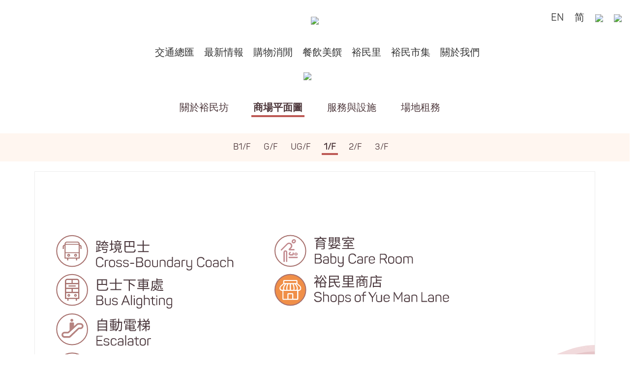

--- FILE ---
content_type: text/css
request_url: https://ym2.hk/css/custom/mainSite/mallInformation.min.css?v24
body_size: 3388
content:
.bannerPoster{position:absolute;z-index:1;opacity:0;-webkit-transition:-webkit-transform .3s ease-in-out,width .1s ease,height .1s ease,background-color .3s ease,padding .1s ease,margin .1s ease,opacity 3s ease!important;-o-transition:-o-transform .3s ease-in-out,width .1s ease,height .1s ease,background-color .3s ease,padding .1s ease,margin .1s ease,opacity 3s ease!important;transition:transform .3s ease,-webkit-transform .6s ease-in-out,width .1s ease,height .1s ease,background-color .3s ease,padding .1s ease,margin .1s ease,opacity 3s ease!important;top:0;left:0}.bannerPoster.placeholder{position:relative}.bannerPoster.posterShow{z-index:2;opacity:1}.bannerPosterText{z-index:3;opacity:0;-webkit-transition:top .5s ease,opacity .5s ease!important;-o-transition:top .5s ease,opacity .5s ease!important;transition:top .5s ease,opacity .5s ease!important}.bannerPosterText.animate{-webkit-transition:top 1.5s ease,opacity 1.5s ease!important;-o-transition:top 1.5s ease,opacity 1.5s ease!important;transition:top 1.5s ease,opacity 1.5s ease!important}.bannerPosterText.show{opacity:1}.bannerPosterText{line-height:5.2vw;font-size:5.2vw;font-family:"poster-font","Microsoft JhengHei",PMingLiU,新細明體,微軟正黑體,AppleGothic,Dotum,"Lucida Grande","Verdana Sans-serif"}.bannerPosterText i{font-size:3.95vw}.bannerPosterText[data-childno='2']{color:#FFF;left:63.7%;top:26%;-webkit-text-shadow:0 0 30px rgba(0,0,0,0.5);-text-shadow:0 0 30px rgba(0,0,0,0.5);text-shadow:0 0 30px rgba(0,0,0,0.5);-moz-text-shadow:0 0 30px rgba(0,0,0,0.5);-o-text-shadow:0 0 30px rgba(0,0,0,0.5);-ms-text-shadow:0 0 30px rgba(0,0,0,0.5);-khtml-text-shadow:0 0 30px rgba(0,0,0,0.5)}.bannerPosterText[data-childno='2'].show{top:22%}.bannerPosterText[data-childno='1']{color:#FFF;top:32%;left:26.3%;-webkit-text-shadow:0 0 30px rgba(0,0,0,0.5);-text-shadow:0 0 30px rgba(0,0,0,0.5);text-shadow:0 0 30px rgba(0,0,0,0.5);-moz-text-shadow:0 0 30px rgba(0,0,0,0.5);-o-text-shadow:0 0 30px rgba(0,0,0,0.5);-ms-text-shadow:0 0 30px rgba(0,0,0,0.5);-khtml-text-shadow:0 0 30px rgba(0,0,0,0.5)}.bannerPosterText[data-childno='1'].show{top:28%}.bannerPosterText[data-childno='0']{color:#FFF;top:11%;left:4.7%;-webkit-text-shadow:0 0 30px rgba(0,0,0,0.5);-text-shadow:0 0 30px rgba(0,0,0,0.5);text-shadow:0 0 30px rgba(0,0,0,0.5);-moz-text-shadow:0 0 30px rgba(0,0,0,0.5);-o-text-shadow:0 0 30px rgba(0,0,0,0.5);-ms-text-shadow:0 0 30px rgba(0,0,0,0.5);-khtml-text-shadow:0 0 30px rgba(0,0,0,0.5)}.bannerPosterText[data-childno='0'].show{top:9%}@media(max-width:767px){.floorMallGroup{border-top:1px solid #b3b2b6}.floorMallGroup:last-child{border-bottom:1px solid #b3b2b6}}.floorMallGroup .splitLeft{width:1px;height:50%;top:25%;left:0;background-color:#b3b2b6}.floorShowIcon{height:1.5rem;visibility:hidden}.floorMallGroup .showKey~.floorShowIcon{height:1.5rem;visibility:hidden}.floorMallGroup .showKey.current~.floorShowIcon{visibility:visible}#zoomDragArea{position:absolute;width:100%;height:100%;top:0;left:0;-webkit-transition:none;-o-transition:none;transition:none;overflow:hidden}#zoomDragImage{position:absolute;top:0;left:0;width:100%;-webkit-transition:none;-o-transition:none;transition:none}.zoomDragImagePlaceholder{width:100%}@media(max-width:767px){#zoomDragImage{top:10%}.zoomDragImagePlaceholder{width:125%}}@media(min-width:768px){#nearByMapBookmark{overflow-y:auto;position:absolute}}

--- FILE ---
content_type: text/css
request_url: https://ym2.hk/css/custom/mainSite/mallInformationMallNav.min.css?v1769181852
body_size: 5628
content:
#floorBtn,#zoomBtn{bottom:0;z-index:999999;position:absolute}#fp-viewport,#mapArea,.fp-viewport,.mapContent{overflow:hidden}#fp-group,.mapContent.moveable{cursor:move}#fp-nav #dots,#fp-nav .arrow,#fp-nav .current-location,#search-result-div,.cat-lv2,.nav-pills,.nav-tabs{text-align:center}i.fas{color:#666}.loader{border:16px solid #f3f3f3;border-top:16px solid #AC746C;border-radius:50%;width:80px;height:80px;animation:spin 2s linear infinite;margin:200px auto auto;vertical-align:middle}@keyframes spin{0%{transform:rotate(0)}100%{transform:rotate(360deg)}}#floorBtn{left:0}#zoomBtn{right:0}button.btn.btn-link.cat-lv2-link{font-size:.9rem;border-radius:0;border:0;height:40px;transition:none}button.btn.btn-link.cat-lv2-link:hover{text-decoration:none;border-bottom:solid 3px #AC746C;color:#3e3e3e;border-radius:0}#cat-searchshop{padding:10px;background-color:#fff6f0}#search-shop{padding:3px;border:1px solid #E4E4E4;border-radius:6px;background-color:#fff;width:300px;margin:auto}#search-shop button,#search-shop button:hover,#search-shop input{box-shadow:none;border:0}#search-keywords::-webkit-input-placeholder{font-size:.8rem;color:#3e3e3e;font-weight:400}#search-keywords::-moz-placeholder{font-size:.8rem;color:#3e3e3e;font-weight:400}#search-keywords:-ms-input-placeholder{font-size:.8rem;color:#3e3e3e;font-weight:400}#search-keywords:-moz-placeholder{font-size:.8rem;color:#3e3e3e;font-weight:400}#search-shop button{margin:2px 0 0;background:0 0;color:#666;padding:0 8px 0 10px}.fp-location,.fp-nav-top-bt{background-repeat:no-repeat}#search-shop .glyphicon-search{font-size:23px}#entered-keywords,#search-keywords{font-weight:700;color:#AC746C}#search-result-div{padding:10px;border:1px solid #E4E4E4;border-radius:6px;background-color:#fff}.cat-lv1,.shoplist-header{background-color:#FAFDFF}.searchresult-header{margin:0}.searchresult-header .col{margin:auto}#shop-list img.cat-logo{max-width:40px;max-height:30px;margin:5px}.shoplist-header{margin:0 0 10px;padding:10px}.shoplist-header h3{font-weight:700;font-size:.9rem;margin:0}.shoplist-header .col{margin:auto}.shop-link{font-size:.9rem}.cat-lv1-tab{font-size:.9rem;color:#3e3e3e}.cat-lv1 .col-1,.cat-lv1 .col-11,.cat-lv1 .row,.f-bld-title .col,.f-bld-title.row,.f-lv-title.row{padding-left:0;padding-right:5px;margin-left:0;margin-right:0}.cat-lv2,.input-group-btn{margin:auto}.cat-lv2{background-color:#f3f3f3}.cat-lv3{background-color:#f8f8f8}.f-bld-title.row{padding-left:15px}.nav-item.show .nav-link{color:#000;border:none;font-weight:700}.nav-tabs .nav-item{margin-right:5px;margin-left:5px}.nav-tabs .nav-link.cat-lv1-tab{border:none;border-top-left-radius:0;border-top-right-radius:0;color:#3e3e3e;height:50px}.nav-tabs .nav-link.cat-lv1-tab.active{border-color:#fff;border-bottom:solid 4px #AC746C;font-weight:700;background-color:#FAFDFF;color:#3e3e3e}.nav-tabs .nav-link.cat-lv1-tab:focus,.nav-tabs .nav-link.cat-lv1-tab:hover{border-color:#fff;border-bottom:solid 4px #AC746C;color:#3e3e3e}.fp-top-nav-bt,a.collapsed,a.nav-link{color:#000}.nav-tabs{border-bottom:none}#tab-category{margin:auto;display:table}.nav-pills>li,.nav-tabs>li{float:none;display:inline-block;zoom:1}.nav-allfloors{margin:0 0 0 auto;padding-top:6px}#fp-nav-top{background-color:transparent;padding:10px;margin:0;position:absolute;z-index:9999999}#fp-nav-top .col-6{vertical-align:middle;display:table-cell;margin:auto}#fp-nav .row{margin-left:0;margin-right:0}.fp-top-nav-bt{border-radius:15px;opacity:.8}#fp-nav{background-color:#fff6f0;padding:15px;margin:0}#fp-nav .current-location{vertical-align:middle;color:#AC746C}#fp-nav .description{vertical-align:middle;margin:auto}#fp-nav .current-location .floor-name{font-size:14pt;font-weight:700;color:#AC746C}#fp-nav .arrow{vertical-align:middle;margin:auto}#fp-nav .arrow a{color:#000;font-size:18pt}.fp-location h4,.fp-location p{font-size:14pt;color:#000}#fp-nav #dots i{margin:5px}#fp-nav #dots .current{color:#AC746C}#fp-viewport-outer{width:100%;border:1px solid #ececec;position:relative}#fp-viewport{width:100%;height:500px;position:relative}.tooltip-inner{background-color:transparent!important}.fp-location{padding:10px;color:#000;width:200px;height:220px;z-index:99999;background-image:url(/images/mainSite/mallInformation/location_bg.png)}.fp-location-top{height:130px}.fp-location-bottom{height:30px}.fp-location h4{font-weight:700}a.btn.fp-getdir-bt{background-color:#AC746C;color:#fff;width:100%;margin:auto;border-radius:0}.f-bld-title{background-color:#fff6f0;color:#AC746C;font-size:14pt;font-weight:700;padding:10px}.f-lv-title{border-bottom:solid 1px #c9c9c9;font-size:12pt;color:#666;padding:10px;cursor:pointer}.f-lv-title .col-2{font-weight:700}img.f-facility-icon{width:30px;max-height:30px;margin:5px;object-fit:contain}.fp-zoom-bt{border:1px solid #ececec;background-color:#fff;width:40px;height:40px;display:table-cell;border-radius:0}.fp-nav-top-bt{width:90px;height:90px;background-image:url(/images/mainSite/mallInformation/bt-allfloors.png);background-size:cover;display:table-cell}#fp-nav-current-floor{color:#AC746C;font-size:20pt}#fp-nav-current-floor:hover{text-decoration:none}#cat,#cat-searchshop,#floorBtn,.cat-lv1,.tab-content{display:none!important}.noselect{-webkit-touch-callout:none;-webkit-user-select:none;-khtml-user-select:none;-moz-user-select:none;-ms-user-select:none;user-select:none}#mapArea{top:0;left:0;width:100%;height:100%}.mapContent{-webkit-transition:none!important;-moz-webkit-transition:none!important;-o-webkit-transition:none!important;transition:none!important}.mapContent>svg.hBase{height:100%;width:auto}.mapContent>svg.wBase{width:100%;height:auto}

--- FILE ---
content_type: application/javascript
request_url: https://ym2.hk/js/plugin/jquery.panzoom-3.2.2-old.min.js?v2
body_size: 12543
content:
!function(d,c){"function"==typeof define&&define.amd?define(["jquery"],function(a){return c(d,a)}):"object"==typeof exports?c(d,require("jquery")):c(d,d.jQuery)}("undefined"!=typeof window?window:this,function(H,G){function F(e,d){for(var f=e.length;--f;){if(Math.round(+e[f])!==Math.round(+d[f])){return !1}}return !0}function E(b){var d={range:!0,animate:!0};return"boolean"==typeof b?d.animate=b:G.extend(d,b),d}function D(I,q,p,o,n,m,l,k,b){"array"===G.type(I)?this.elements=[+I[0],+I[2],+I[4],+I[1],+I[3],+I[5],0,0,1]:this.elements=[I,q,p,o,n,m,l||0,k||0,b||1]}function C(e,d,f){this.elements=[e,d,f]}function B(b,l){if(!(this instanceof B)){return new B(b,l)}1!==b.nodeType&&G.error("Panzoom called on non-Element node"),G.contains(A,b)||G.error("Panzoom element must be attached to the document");var k=G.data(b,z);if(k){return k}this.options=l=G.extend({},B.defaults,l),this.elem=b;var i=this.$elem=G(b);this.$set=l.$set&&l.$set.length?l.$set:i,this.$doc=G(b.ownerDocument||A),this.$parent=i.parent(),this.parent=this.$parent[0],this.isSVG=u.test(b.namespaceURI)&&"svg"!==b.nodeName.toLowerCase(),this.panning=!1,this._buildTransform(),this._transform=G.cssProps.transform?G.cssProps.transform.replace(v,"-$1").toLowerCase():"",this._buildTransition(),this.resetDimensions();var h=G(),g=this;G.each(["$zoomIn","$zoomOut","$zoomRange","$reset"],function(d,c){g[c]=l[c]||h}),this.enable(),this.scale=this.getMatrix()[0],this._checkPanWhenZoomed(),G.data(b,z,this)}var A=H.document,z="__pz__",y=Array.prototype.slice,x=/trident\/7./i,w=function(){if(x.test(navigator.userAgent)){return !1}var b=A.createElement("input");return b.setAttribute("oninput","return"),"function"==typeof b.oninput}(),v=/([A-Z])/g,u=/^http:[\w\.\/]+svg$/,t="(\\-?\\d[\\d\\.e-]*)",s="\\,?\\s*",r=new RegExp("^matrix\\("+t+s+t+s+t+s+t+s+t+s+t+"\\)$");return D.prototype={x:function(f){var e=f instanceof C,h=this.elements,g=f.elements;return e&&3===g.length?new C(h[0]*g[0]+h[1]*g[1]+h[2]*g[2],h[3]*g[0]+h[4]*g[1]+h[5]*g[2],h[6]*g[0]+h[7]*g[1]+h[8]*g[2]):g.length===h.length&&new D(h[0]*g[0]+h[1]*g[3]+h[2]*g[6],h[0]*g[1]+h[1]*g[4]+h[2]*g[7],h[0]*g[2]+h[1]*g[5]+h[2]*g[8],h[3]*g[0]+h[4]*g[3]+h[5]*g[6],h[3]*g[1]+h[4]*g[4]+h[5]*g[7],h[3]*g[2]+h[4]*g[5]+h[5]*g[8],h[6]*g[0]+h[7]*g[3]+h[8]*g[6],h[6]*g[1]+h[7]*g[4]+h[8]*g[7],h[6]*g[2]+h[7]*g[5]+h[8]*g[8])},inverse:function(){var d=1/this.determinant(),c=this.elements;return new D(d*(c[8]*c[4]-c[7]*c[5]),d*-(c[8]*c[1]-c[7]*c[2]),d*(c[5]*c[1]-c[4]*c[2]),d*-(c[8]*c[3]-c[6]*c[5]),d*(c[8]*c[0]-c[6]*c[2]),d*-(c[5]*c[0]-c[3]*c[2]),d*(c[7]*c[3]-c[6]*c[4]),d*-(c[7]*c[0]-c[6]*c[1]),d*(c[4]*c[0]-c[3]*c[1]))},determinant:function(){var b=this.elements;return b[0]*(b[8]*b[4]-b[7]*b[5])-b[3]*(b[8]*b[1]-b[7]*b[2])+b[6]*(b[5]*b[1]-b[4]*b[2])}},C.prototype.e=D.prototype.e=function(b){return this.elements[b]},B.rmatrix=r,B.defaults={eventNamespace:".panzoom",transition:!0,cursor:"move",disablePan:!1,disableZoom:!1,disableXAxis:!1,disableYAxis:!1,which:1,increment:0.3,exponential:!0,panOnlyWhenZoomed:!1,minScale:0.3,maxScale:6,rangeStep:0.05,duration:200,easing:"ease-in-out",contain:!1},B.prototype={constructor:B,instance:function(){return this},enable:function(){this._initStyle(),this._bind(),this.disabled=!1},disable:function(){this.disabled=!0,this._resetStyle(),this._unbind()},isDisabled:function(){return this.disabled},destroy:function(){this.disable(),G.removeData(this.elem,z)},resetDimensions:function(){this.container=this.parent.getBoundingClientRect();var b=this.elem,f=b.getBoundingClientRect(),e=Math.abs(this.scale);this.dimensions={width:f.width,height:f.height,left:G.css(b,"left",!0)||0,top:G.css(b,"top",!0)||0,border:{top:G.css(b,"borderTopWidth",!0)*e||0,bottom:G.css(b,"borderBottomWidth",!0)*e||0,left:G.css(b,"borderLeftWidth",!0)*e||0,right:G.css(b,"borderRightWidth",!0)*e||0},margin:{top:G.css(b,"marginTop",!0)*e||0,left:G.css(b,"marginLeft",!0)*e||0}}},reset:function(d){d=E(d);var c=this.setMatrix(this._origTransform,d);d.silent||this._trigger("reset",c)},resetZoom:function(d){d=E(d);var c=this.getMatrix(this._origTransform);d.dValue=c[3],this.zoom(c[0],d)},resetPan:function(d){var c=this.getMatrix(this._origTransform);this.pan(c[4],c[5],E(d))},setTransform:function(b){for(var f=this.$set,e=f.length;e--;){G.style(f[e],"transform",b),this.isSVG&&f[e].setAttribute("transform",b)}},getTransform:function(b){var f=this.$set,e=f[0];return b?this.setTransform(b):(b=G.style(e,"transform"),!this.isSVG||b&&"none"!==b||(b=G.attr(e,"transform")||"none")),"none"===b||r.test(b)||this.setTransform(b=G.css(e,"transform")),b||"none"},getMatrix:function(d){var c=r.exec(d||this.getTransform());return c&&c.shift(),c||[1,0,0,1,0,0]},setMatrix:function(Y,X){if(!this.disabled){X||(X={}),"string"==typeof Y&&(Y=this.getMatrix(Y));var W=+Y[0],V="undefined"!=typeof X.contain?X.contain:this.options.contain;if(V){var U=X.dims;U||(this.resetDimensions(),U=this.dimensions);var T,S,R,Q=this.container,P=U.width,O=U.height,N=Q.width,M=Q.height,L=N/P,K=M/O;"center"!==this.$parent.css("textAlign")||"inline"!==G.css(this.elem,"display")?(R=(P-this.elem.offsetWidth)/2,T=R-U.border.left,S=P-N-R+U.border.right):T=S=(P-N)/2;var J=(O-M)/2+U.border.top,I=(O-M)/2-U.border.top-U.border.bottom;"invert"===V||"automatic"===V&&L<1.01?Y[4]=Math.max(Math.min(Y[4],T-U.border.left),-S):Y[4]=Math.min(Math.max(Y[4],T),-S),"invert"===V||"automatic"===V&&K<1.01?Y[5]=Math.max(Math.min(Y[5],J-U.border.top),-I):Y[5]=Math.min(Math.max(Y[5],J),-I)}if("skip"!==X.animate&&this.transition(!X.animate),X.range&&this.$zoomRange.val(W),this.options.disableXAxis||this.options.disableYAxis){var b=this.getMatrix();this.options.disableXAxis&&(Y[4]=b[4]),this.options.disableYAxis&&(Y[5]=b[5])}return this.setTransform("matrix("+Y.join(",")+")"),this.scale=W,this._checkPanWhenZoomed(W),X.silent||this._trigger("change",Y),Y}},isPanning:function(){return this.panning},transition:function(b){if(this._transition){for(var h=b||!this.options.transition?"none":this._transition,g=this.$set,f=g.length;f--;){G.style(g[f],"transition")!==h&&G.style(g[f],"transition",h)}}},pan:function(f,e,h){if(!this.options.disablePan){h||(h={});var g=h.matrix;g||(g=this.getMatrix()),h.relative&&(f+=+g[4],e+=+g[5]),g[4]=f,g[5]=e,this.setMatrix(g,h),h.silent||this._trigger("pan",g[4],g[5])}},zoom:function(T,S){"object"==typeof T?(S=T,T=null):S||(S={});var R=G.extend({},this.options,S);if(!R.disableZoom){var Q=!1,P=R.matrix||this.getMatrix(),O=+P[0];"number"!=typeof T&&(T=R.exponential&&O-R.increment>=1?Math[T?"sqrt":"pow"](O,2):O+R.increment*(T?-1:1),Q=!0),T>R.maxScale?T=R.maxScale:T<R.minScale&&(T=R.minScale);var N=R.focal;if(N&&!R.disablePan){this.resetDimensions();var M=R.dims=this.dimensions,L=N.clientX,K=N.clientY;this.isSVG||(L-=M.width/O/2,K-=M.height/O/2);var J=new C(L,K,1),I=new D(P),f=this.parentOffset||this.$parent.offset(),e=new D(1,0,f.left-this.$doc.scrollLeft(),0,1,f.top-this.$doc.scrollTop()),b=I.inverse().x(e.inverse().x(J)),U=T/P[0];I=I.x(new D([U,0,0,U,0,0])),J=e.x(I.x(b)),P[4]=+P[4]+(L-J.e(0)),P[5]=+P[5]+(K-J.e(1))}P[0]=T,P[3]="number"==typeof R.dValue?R.dValue:T,this.setMatrix(P,{animate:"undefined"!=typeof R.animate?R.animate:Q,range:!R.noSetRange}),R.silent||this._trigger("zoom",P[0],R)}},option:function(b,f){var e;if(!b){return G.extend({},this.options)}if("string"==typeof b){if(1===arguments.length){return void 0!==this.options[b]?this.options[b]:null}e={},e[b]=f}else{e=b}this._setOptions(e)},_setOptions:function(b){G.each(b,G.proxy(function(d,e){switch(d){case"disablePan":this._resetStyle();case"$zoomIn":case"$zoomOut":case"$zoomRange":case"$reset":case"disableZoom":case"onStart":case"onChange":case"onZoom":case"onPan":case"onEnd":case"onReset":case"eventNamespace":this._unbind()}switch(this.options[d]=e,d){case"disablePan":this._initStyle();case"$zoomIn":case"$zoomOut":case"$zoomRange":case"$reset":this[d]=e;case"disableZoom":case"onStart":case"onChange":case"onZoom":case"onPan":case"onEnd":case"onReset":case"eventNamespace":this._bind();break;case"cursor":G.style(this.elem,"cursor",e);break;case"minScale":this.$zoomRange.attr("min",e);break;case"maxScale":this.$zoomRange.attr("max",e);break;case"rangeStep":this.$zoomRange.attr("step",e);break;case"startTransform":this._buildTransform();break;case"duration":case"easing":this._buildTransition();case"transition":this.transition();break;case"panOnlyWhenZoomed":this._checkPanWhenZoomed();break;case"$set":e instanceof G&&e.length&&(this.$set=e,this._initStyle(),this._buildTransform())}},this))},_checkPanWhenZoomed:function(e){var d=this.options;if(d.panOnlyWhenZoomed){e||(e=this.getMatrix()[0]);var f=e<=d.minScale;d.disablePan!==f&&this.option("disablePan",f)}},_initStyle:function(){var b={"transform-origin":this.isSVG?"0 0":"50% 50%"};this.options.disablePan||(b.cursor=this.options.cursor),this.$set.css(b);var d=this.$parent;d.length&&!G.nodeName(this.parent,"body")&&(b={overflow:"hidden"},"static"===d.css("position")&&(b.position="relative"),d.css(b))},_resetStyle:function(){this.$elem.css({cursor:"",transition:""}),this.$parent.css({overflow:"",position:""})},_bind:function(){var M=this,L=this.options,K=L.eventNamespace,J="mousedown"+K+" pointerdown"+K+" MSPointerDown"+K,I="touchstart"+K+" "+J,q="touchend"+K+" click"+K+" pointerup"+K+" MSPointerUp"+K,p={},o=this.$reset,l=this.$zoomRange;if(G.each(["Start","Change","Zoom","Pan","End","Reset"],function(){var c=L["on"+this];G.isFunction(c)&&(p["panzoom"+this.toLowerCase()+K]=c)}),L.disablePan&&L.disableZoom||(p[I]=function(a){var c;("touchstart"===a.type?!(c=a.touches||a.originalEvent.touches)||(1!==c.length||L.disablePan)&&2!==c.length:L.disablePan||(a.which||a.originalEvent.which)!==L.which)||(a.preventDefault(),a.stopPropagation(),M._startMove(a,c))},3===L.which&&(p.contextmenu=!1)),this.$elem.on(p),o.length&&o.on(q,function(a){a.preventDefault(),M.reset()}),l.length&&l.attr({step:L.rangeStep===B.defaults.rangeStep&&l.attr("step")||L.rangeStep,min:L.minScale,max:L.maxScale}).prop({value:this.getMatrix()[0]}),!L.disableZoom){var g=this.$zoomIn,b=this.$zoomOut;g.length&&b.length&&(g.on(q,function(a){a.preventDefault(),M.zoom()}),b.on(q,function(a){a.preventDefault(),M.zoom(!0)})),l.length&&(p={},p[J]=function(){M.transition(!0)},p[(w?"input":"change")+K]=function(){M.zoom(+this.value,{noSetRange:!0})},l.on(p))}},_unbind:function(){this.$elem.add(this.$zoomIn).add(this.$zoomOut).add(this.$reset).off(this.options.eventNamespace)},_buildTransform:function(){return this._origTransform=this.getTransform(this.options.startTransform)},_buildTransition:function(){if(this._transform){var b=this.options;this._transition=this._transform+" "+b.duration+"ms "+b.easing}},_getDistance:function(e){var d=e[0],f=e[1];return Math.sqrt(Math.pow(Math.abs(f.clientX-d.clientX),2)+Math.pow(Math.abs(f.clientY-d.clientY),2))},_getMiddle:function(e){var d=e[0],f=e[1];return{clientX:(f.clientX-d.clientX)/2+d.clientX,clientY:(f.clientY-d.clientY)/2+d.clientY}},_trigger:function(b){"string"==typeof b&&(b="panzoom"+b),this.$elem.triggerHandler(b,[this].concat(y.call(arguments,1)))},_startMove:function(Z,Y){if(!this.panning){var X,W,V,U,T,S,R,Q,P=this,O=this.options,N=O.eventNamespace,M=this.getMatrix(),L=M.slice(0),K=+L[4],J=+L[5],I={matrix:M,animate:"skip"},h=Z.type;"pointerdown"===h?(X="pointermove",W="pointerup"):"touchstart"===h?(X="touchmove",W="touchend"):"MSPointerDown"===h?(X="MSPointerMove",W="MSPointerUp"):(X="mousemove",W="mouseup"),X+=N,W+=N,this.transition(!0),this.panning=!0,this._trigger("start",Z,Y);var c=function(e,d){if(d){if(2===d.length){if(null!=V){return}return V=P._getDistance(d),U=+M[0],void (T=P._getMiddle(d))}if(null!=S){return}(Q=d[0])&&(S=Q.pageX,R=Q.pageY)}null==S&&(S=e.pageX,R=e.pageY)};c(Z,Y);var b=function(f){var d;if(f.preventDefault(),Y=f.touches||f.originalEvent.touches,c(f,Y),Y){if(2===Y.length){var i=P._getMiddle(Y),g=P._getDistance(Y)-V;return P.zoom(g*(O.increment/100)+U,{focal:i,matrix:M,animate:"skip"}),P.pan(+M[4]+i.clientX-T.clientX,+M[5]+i.clientY-T.clientY,I),void (T=i)}d=Y[0]||{pageX:0,pageY:0}}d||(d=f),P.pan(K+d.pageX-S,J+d.pageY-R,I)};G(A).off(N).on(X,b).on(W,function(d){d.preventDefault(),G(this).off(N),P.panning=!1,d.type="panzoomend",P._trigger(d,M,!F(M,L))})}}},G.Panzoom=B,G.fn.panzoom=function(b){var j,i,h,g;return"string"==typeof b?(g=[],i=y.call(arguments,1),this.each(function(){j=G.data(this,z),j?"_"!==b.charAt(0)&&"function"==typeof(h=j[b])&&void 0!==(h=h.apply(j,i))&&g.push(h):g.push(void 0)}),g.length?1===g.length?g[0]:g:this):this.each(function(){new B(this,b)})},B});


--- FILE ---
content_type: application/javascript
request_url: https://ym2.hk/js/custom/mainSite/mallInformationMallNav.min.js?v1769181852
body_size: 9938
content:
$(document).ready(function(){function t(){$("cat-lv2, .cat-lv3").addClass("d-none"),$("a.nav-link.cat-lv1-tab.active.show").removeClass("active show"),$("a.nav-link.cat-lv1-tab:first").addClass("active show"),$(".cat-lv1").removeClass("d-none"),$("#list-group-shop").removeClass("d-none"),$("#search-result").empty(),$("#search-result-div").addClass("d-none")}function e(){$(".cat-lv1, .cat-lv2, .cat-lv3").addClass("d-none")}function a(){$("#search-keywords").val(""),$("#search-result").empty(),$("#search-result-div").addClass("d-none")}function o(e,o){a(),t(),$("#cat-searchshop, #fp").removeClass("d-none"),$("#fls").addClass("d-none"),i(e)}function n(t){t.hasClass("pathActive")?t.addClass("pathSelect"):t.closest(".pathActive").addClass("pathSelect")}function s(){null==$node&&($(".mapContent.d-flex>svg .pathSelect").length>0&&$(".mapContent.d-flex>svg .pathSelect").removeClass("pathSelect"),$(".iTooltip").tooltip("hide"))}function l(t,e){var a=$(".mapContent.d-flex").data("floor");if($(".mapContent.d-flex>svg .pathSelect").length>0){var o=$(".mapContent.d-flex>svg .pathSelect").data("si");$(".mapContent.d-flex>svg .pathSelect").attr("id")}else o="";if($(".iTooltip").tooltip("hide"),""!=o&&$(".shop[node="+o+"]").length>0){if(void 0===(n=$(".mapContent.d-flex>svg .pathSelect")[0].getBoundingClientRect()).left||void 0===n.top||void 0===n.height||void 0===n.width)var n=$(".mapContent.d-flex>svg .pathSelect")[0].getClientRects();if(void 0!==n.left&&void 0!==n.top&&void 0!==n.height&&void 0!==n.width){var s=(p=$(".mapContent.d-flex>svg")[0]).currentStyle||window.getComputedStyle(p,null),l=parseInt(s.borderLeftWidth,10),i=parseInt(s.borderTopWidth,10),d=p.getBoundingClientRect(),r=n.left-l-d.left,c=n.top-i-d.top;$("#"+a+"_"+o+"Tooltip").css({top:c+($('.mapContent[data-floor="'+a+'"]').height()-$('.mapContent[data-floor="'+a+'"] svg').height())/2+n.height/2,left:r+($('.mapContent[data-floor="'+a+'"]').width()-$('.mapContent[data-floor="'+a+'"] svg').width())/2+n.width/2})}if(e){var p;s=(p=$(t.target||t.srcElement).closest("svg")[0]).currentStyle||window.getComputedStyle(p,null),l=parseInt(s.borderLeftWidth,10),i=parseInt(s.borderTopWidth,10),n=p.getBoundingClientRect(),r=t.clientX-l-n.left,c=t.clientY-i-n.top;$("#"+a+"_"+o+"Tooltip").css({top:c+($('.mapContent[data-floor="'+a+'"]').height()-$('.mapContent[data-floor="'+a+'"] svg').height())/2,left:r+($('.mapContent[data-floor="'+a+'"]').width()-$('.mapContent[data-floor="'+a+'"] svg').width())/2})}$("#"+a+"_"+o+"Tooltip").tooltip("show")}}function i(t){$("#fp-nav-current-floor").text($(".switchFloorBtn[ref="+t+"]").find(".floorName").text()),$(".mapContent").removeClass("d-flex"),$(".mapContent").addClass("d-none"),$('.mapContent[data-floor="'+t+'"]').length>0?($('.mapContent[data-floor="'+t+'"]').addClass("d-flex"),$('.mapContent[data-floor="'+t+'"]').removeClass("d-none")):($($(".mapContent")[0]).addClass("d-flex"),$($(".mapContent")[0]).removeClass("d-none")),function(){showLoading(),d=!1;var t=$(".mapContent.d-flex");s(),$(".mapContent>svg").remove();var e=JSON.parse(forge.util.decode64(t.find(".svgData").text()));t.append(e),$(".mapContent.d-flex>svg")[0].addEventListener("load",function(t){d||(r(),d=!0)}),setTimeout(function(){d||(r(),d=!0)},500)}()}$("#search-keywords").on("click",function(){$(".cat-lv1").hasClass("d-none")&&$("#search-result-div").hasClass("d-none")&&t()}),$("#search-keywords").on("keyup",function(){var a=$("#search-keywords").val();0===a.length?t():(e(),$("#entered-keywords").html(a),$("#search-result").empty(),$(".shop").each(function(t){$(this).attr("rel").toLowerCase().indexOf(a.toLowerCase())>=0&&$("#search-result").append($(this).clone().removeClass("mr-1").removeClass("ml-1"))}),$("#search-result-div").removeClass("d-none"))}),$(".cat-lv1-tab").on("click",function(){$(".cat-lv2").addClass("d-none"),$("#list-group-"+$(this).attr("ref")).removeClass("d-none")}),$(".cat-lv1-close, .cat-lv3-close").on("click",function(){e()}),$(".cat-lv2-link").on("click",function(){$(".cat-lv1, .cat-lv2").addClass("d-none"),$("#"+$(this).attr("ref")).removeClass("d-none")}),$(".cat-lv3-back").on("click",function(){$(".cat-lv1").removeClass("d-none"),$(".cat-lv2, .cat-lv3").addClass("d-none"),$("#list-group-"+$(this).attr("ref")).removeClass("d-none")}),$(".searchresult-close").on("click",function(){a(),e()}),$(".searchresult-back").on("click",function(){a(),t()}),$("#showAllFloorBtn").on("click",function(){e(),a(),$("#cat-searchshop, #fp").addClass("d-none"),$("#fls").removeClass("d-none")}),$("#closeAllFloorBtn").on("click",function(){o($floor)}),$(".switchFloorBtn").on("click",function(){o($(this).attr("ref"))}),$(".container .shop-link").on("click",function(){}),$(".topSwitchFloorBtn").on("click",function(){var t=$(this).data("key");$(".topSwitchFloorBtn").removeClass("current"),$('.topSwitchFloorBtn[data-key="'+t+'"]').addClass("current"),o(t)}),$node=$("#fp").attr("dn"),$floor=$("#fp").attr("df"),void 0!=$node&&($node=$node.replace(",","-")),void 0!=$node&&($(".shop[uuid="+$node+"]").length<=0||$(".shop[uuid="+decodeURIComponent($node)+"]").length<=0)?$node=void 0:(void 0!=$node&&($floor=$($(".shop[uuid="+$node+"]")[0]).attr("fpid")),$(".topSwitchFloorBtn").removeClass("current"),$('.topSwitchFloorBtn[data-key="'+$floor+'"]').addClass("current")),$(".shop").each(function(t){$('.mapContent[data-floor="'+$(this).attr("fpid")+'"]').append("<i class='position-absolute iTooltip' id='"+$(this).attr("fpid")+"_"+$(this).attr("node")+"Tooltip'></i>");var e=$("#tooltipInnerTemplate").html();e=(e=(e=(e=e.replace("{|shopName|}",$(this).find(".shop-link").text())).replace("{|shopAddress|}",$(this).find(".placeStr").text())).replace("{|shopId|}",$(this).attr("node"))).replace("{|shopType|}",$(this).attr("st")),$("#"+$(this).attr("fpid")+"_"+$(this).attr("node")+"Tooltip").tooltip({animation:!0,container:!1,delay:0,html:!0,placement:"top",selector:!1,template:"<div class='tooltip' role='tooltip'><div class='tooltip-inner text-left p-0'></div></div>",title:e,trigger:"manual",offset:0,fallbackPlacement:"flip",boundary:"scrollParent"})}),$("body").hasClass("mobileAccess")?$("#mapArea").bind("click",function(t){var e=$(".mapContent.d-flex>svg .pathActive"),a=$(".tooltip-inner"),o=!1;e.is(t.target)||e.has(t.target).length>0?($(".mapContent.d-flex>svg .pathSelect").removeClass("pathSelect"),e.has(t.target).length>0?n($(t.target).parent()):n($(t.target)),o=!0):!a.is(t.target)&&a.has(t.target).length<=0&&$(".mapContent.d-flex>svg .pathSelect").removeClass("pathSelect"),l(t,o)}):$("#mapArea").bind("mouseover click",function(t){var e=$(".mapContent.d-flex>svg .pathActive"),a=$(".tooltip-inner"),o=!1,s=!1;e.is(t.target)||e.has(t.target).length>0?(s=!0,$(".mapContent.d-flex>svg .pathSelect").removeClass("pathSelect"),e.has(t.target).length>0?n($(t.target).parent()):n($(t.target)),o=!0):"click"==t.type&&!a.is(t.target)&&a.has(t.target).length<=0&&($(".mapContent.d-flex>svg .pathSelect").removeClass("pathSelect"),s=!0),s&&l(t,o)}),i($floor);var d=!1;function r(){$(".shop").each(function(t){if($(this).attr("fpid")==$(".mapContent.d-flex").data("floor")){let t=".mapContent.d-flex>svg #FP"+$(this).attr("uuid").replace(/^YM1_[0-9]+_/,"").replace(/(&|,)/g,"-");$(t).length>0&&($(t).addClass("pathActive"),$(t).data("si",$(this).attr("node")),$node==$(this).attr("uuid")&&$(t).addClass("pathSelect"))}});var t=$(".mapContent.d-flex>svg");if(!t.hasClass("wBase")&&!t.hasClass("hBase")){if(void 0!==t.attr("height")){var e=parseFloat(t.attr("height").replace("px",""));t.attr("height",null)}else e=t.height();if(void 0!==t.attr("width")){var a=parseFloat(t.attr("width").replace("px",""));t.attr("width",null)}else a=t.width();e>a?t.addClass("wBase"):t.addClass("hBase")}v(),f(1)}var c=1,p=3,h=1;function f(t){s(),$(".mapContent").stop(),t>=p?(t=p,$("#mapZoomIn").addClass("disabled")):$("#mapZoomIn").removeClass("disabled"),t<=h?(t=h,$("#mapZoomOut").addClass("disabled")):$("#mapZoomOut").removeClass("disabled"),oldZoomVal=c,c=t;var e=$("#mapArea").height(),a=$("#mapArea").width(),o=$(".mapContent.d-flex").height(),n=$(".mapContent.d-flex").width(),i=e*c,d=a*c,r=$("#mapDragArea").height(),f=$("#mapDragArea").width(),m=i,C=d,g=parseFloat($(".mapContent.d-flex").css("top").replace("px","")),u=parseFloat($(".mapContent.d-flex").css("left").replace("px","")),w=0,x=0,k=0,b=0;c==h?($(".mapContent.d-flex").removeClass("moveable"),$(".mapContent.d-flex").draggable("disable")):($(".mapContent.d-flex").addClass("moveable"),$(".mapContent.d-flex").draggable("enable"),w=g+(i-o)/2,x=u+(d-n)/2,dragDiffH=i-e,dragDiffW=d-a,k=-1*dragDiffH,b=-1*dragDiffW,m=e+2*dragDiffH,C=a+2*dragDiffW);$("#mapDragArea").height(m+"px").width(C+"px").css("top",k+"px").css("left",b+"px"),w<0&&(w=0),x<0&&(x=0),$(".mapContent").height(i+"px").width(d+"px").css("top",w+"px").css("left",x+"px"),v(),$node=null,l(),hideLoading()}function v(){setTimeout(function(){$("svg").hasClass("wBase")?($("svg").height($("svg").height()+1),$("svg").css("height","auto")):($("svg").width($("svg").width()+1),$("svg").css("width","auto"))},100)}$("#mapZoomIn").on("click",function(t){t.preventDefault(),$(this).hasClass("disabled")||$("body").hasClass("settingZoom")||f(c+.2)}),$("#mapZoomOut").on("click",function(t){t.preventDefault(),$(this).hasClass("disabled")||$("body").hasClass("settingZoom")||f(c-.2)}),$(".mapContent").draggable({containment:"parent",start:function(t,e){s()},stop:function(t,e){setTimeout(function(){v()},1)}});var m=!1,C=0;function g(t){var e=Math.hypot(t.touches[0].pageX-t.touches[1].pageX,t.touches[0].pageY-t.touches[1].pageY);if(0==C)C=e;else if(!$("body").hasClass("settingZoom")){var a=e-C;C=e,f(c+a/200)}}$(".mapContent").on("touchstart",function(t){2===t.touches.length&&(m=!0,C=0,g(t))}),$(".mapContent").on("touchmove",function(t){m&&g(t)}),$(".mapContent").on("touchend",function(t){m&&(g(t),m=!1)}),$(window).resize(function(){f(c),v()}),$(window).scroll(function(){v()})});


--- FILE ---
content_type: application/javascript
request_url: https://ym2.hk/js/custom/mainSite/mallInformation.min.js?v16
body_size: 3493
content:
var map;var markerList={};var latestHighlightMarker="";function highlightMarker(a){if(latestHighlightMarker!=""){markerList[latestHighlightMarker].setIcon({labelOrigin:new google.maps.Point(16,16),url:$("#nearByMap").data("imgpath")+"/aboutUs_nearby_pin_02.png",})}latestHighlightMarker=a;markerList[latestHighlightMarker].setIcon({labelOrigin:new google.maps.Point(16,16),url:$("#nearByMap").data("imgpath")+"/aboutUs_nearby_pin_01.png",})}function initMap(){var d=new google.maps.LatLng($("#nearByMap").data("lat"),$("#nearByMap").data("lng"));map=new google.maps.Map(document.getElementById("nearByMap"),{zoom:16,center:d,mapTypeId:"roadmap"});var c=new google.maps.LatLngBounds();markerList.main=new google.maps.Marker({position:d,icon:{scaledSize:new google.maps.Size(73,88),url:$("#nearByMap").data("imgpath")+"/Pin_NearbyAttractions.png",},zIndex:$(".markerPin").length+1,customInfo:"main",map:map});c.extend(markerList.main.position);for(var b=0;b<$(".markerPin").length;b++){markerList["marker"+$($(".markerPin")[b]).data("id")]=new google.maps.Marker({position:new google.maps.LatLng($($(".markerPin")[b]).data("lat"),$($(".markerPin")[b]).data("lng")),icon:{labelOrigin:new google.maps.Point(17,16),url:$("#nearByMap").data("imgpath")+"/aboutUs_nearby_pin_02.png",},label:{text:""+(b+1),color:"#FFFFFF",fontSize:"22px",fontWeight:"bold",},customInfo:"marker"+$($(".markerPin")[b]).data("id"),map:map,});c.extend(markerList["marker"+$($(".markerPin")[b]).data("id")].position)}for(var a in markerList){markerList[a].addListener("click",function(f){map.setCenter(this.getPosition());if(this.customInfo!="main"){highlightMarker(this.customInfo);if($(window).outerWidth()<768){$(window).scrollTo($('.markerPin[data-id="'+this.customInfo.replace("marker","")+'"]'),200,{offset:-1*$("#containerMainHeader").outerHeight()})}}})}$(".markerPin").on("click",function(f){f.preventDefault();map.setCenter(new google.maps.LatLng($(this).data("lat"),$(this).data("lng")));if($(window).outerWidth()<768){$(window).scrollTo($("#nearByMapBox"),200,{offset:-1*$("#containerMainHeader").outerHeight()})}highlightMarker("marker"+$(this).data("id"))});center=c.getCenter();map.fitBounds(c);map.setCenter(center);setTimeout(function(){map.setZoom(15)},100)}$(document).ready(function(){if($(".floorMallGroup").length>0){var b=$("#zoomDragArea").panzoom({$zoomIn:$("#zoomImageIn"),$zoomOut:$("#zoomImageOut"),increment:$(".desktopAccess").length<=0?1:0.1,minScale:1,maxScale:3,panOnlyWhenZoomed:true,contain:"invert"});function a(c){$(".showKey").removeClass("current");$('.showKey[data-key="'+c+'"]').addClass("current");$(".floorMallTitle").removeClass("font-weight-bold");$('.showKey[data-key="'+c+'"]').closest(".floorMallGroup").find(".floorMallTitle").addClass("font-weight-bold");var d=$('.showKey[data-key="'+c+'"]').data("img");$("#floorPlanDiv").removeClass("d-none");$(".zoomDragImagePlaceholder").attr("src",d);$("#zoomDragImage").attr("src",d);b.panzoom("reset")}$(".showKey").on("click",function(c){c.preventDefault();a($(this).data("key"))});a($("#floorPlanDiv").data("default"),10)}if($("#search-keywords").length>0){setTimeout(function(){var c=function c(e){var h=window.location.search.substring(1),g=h.split("&"),j,f;for(f=0;f<g.length;f++){j=g[f].split("=");if(j[0]===e){return j[1]===undefined?true:decodeURIComponent(j[1])}}};var d=c("search");if(typeof d!="undefined"){d=decodeURIComponent(c("search"));$("#search-keywords").val(d).keyup()}hideLoading()},500)}else{hideLoading()}});